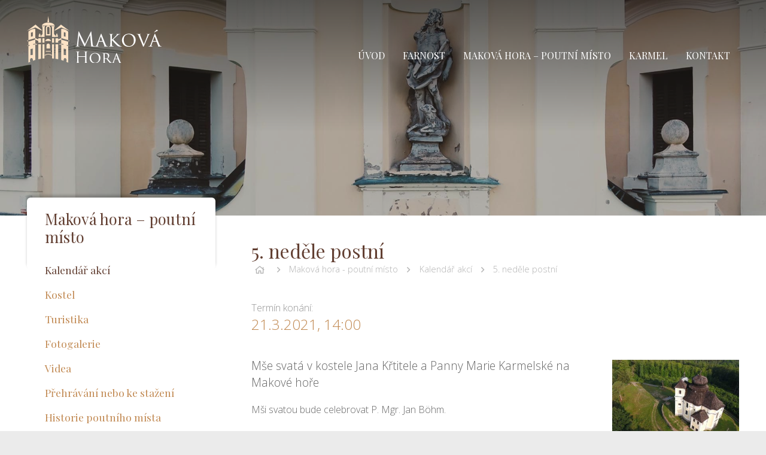

--- FILE ---
content_type: text/html; charset=UTF-8
request_url: http://makovahora.cz/makova-hora-poutni-misto/kalendar-akci/5-nedele-postni
body_size: 3344
content:
<!DOCTYPE html> <html> <head> <meta charset="utf-8"/> <link href="/css/91ba12d50a02bde8fa90376c6b2e45ff.css?e85ba5ec" rel="stylesheet" type="text/css"/> <title>5. neděle postní - Maková hora - poutní místo</title> <meta name="Keywords" content="5. neděle postní - Maková hora - poutní místo"> <meta name="Description" content="Mše svatá v kostele Jana Křtitele a Panny Marie Karmelské na Makové&amp;nbsp;hoře"> <meta property="og:image" content="http://makovahora.cz/file/82d95b12d73bfe940e0c119c90ad42fc/2193/pohled%20shora%20MH.jpg"> <meta property="og:image:width" content="375"> <meta property="og:image:height" content="247"> <meta property="og:title" content="5. neděle postní - Maková hora - poutní místo"> <meta property="og:description" content="Mše svatá v kostele Jana Křtitele a Panny Marie Karmelské na Makové&amp;nbsp;hoře"> <meta property="og:site_name" content="Maková hora - poutní místo"> <meta property="og:url" content="http://makovahora.cz/makova-hora-poutni-misto/kalendar-akci/5-nedele-postni"> <meta name="apple-mobile-web-app-title" content="Makovahora.cz"> <meta name="author" content="NETservis s.r.o."/> <meta name="MobileOptimized" content="width"/> <meta name="HandheldFriendly" content="true"/> <meta name="viewport" content="width=device-width, initial-scale=1.0, user-scalable=yes"/> <script src="/scripts/jquery-3.2.1.min.js" type="text/javascript"></script> <link rel="canonical" href="//makovahora.cz/makova-hora-poutni-misto/kalendar-akci/5-nedele-postni" /> <link rel="icon" type="image/png" href="//makovahora.cz/file/ed065f2e7eb85567dc79c5f2d1489fb8/275/favicon/favicon.png"> <link rel="apple-touch-icon" type="image/png" href="//makovahora.cz/file/ed065f2e7eb85567dc79c5f2d1489fb8/275/favicon/favicon.png" /> <link rel="shortcut icon" type="image/png" href="//makovahora.cz/file/ed065f2e7eb85567dc79c5f2d1489fb8/275/favicon/favicon.png" /> <!-- Global site tag (gtag.js) - Google Analytics --> <script nonce='520ca031deeabef1cf37ea2f724ed6574bf41d12' async src="https://www.googletagmanager.com/gtag/js?id=UA-123079905-1"></script> <script nonce='520ca031deeabef1cf37ea2f724ed6574bf41d12' > window.dataLayer = window.dataLayer || []; function gtag(){dataLayer.push(arguments);} gtag('js', new Date()); gtag('config', 'UA-123079905-1'); </script> <meta name="robots" content="index,follow"> </head> <body class="cs pageID6 pageID7"> <div id="page" > <header role="banner"> <div class="section"> <div class="header"> <div class="logo"> <a href="/" title="Maková hora - poutní místo"> <span><img src="/img/logo.svg" alt="Maková hora - poutní místo" title="Maková hora - poutní místo" /></span> <span><strong></strong></span> </a> </div><!-- /logo --> <nav role="navigation" class="topNav"> <ul> <li id="li1"> <a href="/uvod"><span>Úvod </span></a> </li> <li class="subex" id="li2"> <a href="/farnost"><span>Farnost <span class="open SubmenuOnClick" data-idprefix="" data-pageid="2"></span></span></a> <ul> <li id="li4"> <a href="/farnost/bohosluzby-makova-hora"><span>Bohoslužby Maková hora </span></a> </li> <li id="li5"> <a href="/farnost/kontakt"><span>Kontakt </span></a> </li> </ul> </li> <li class="subex" id="li6"> <a href="/makova-hora-poutni-misto"><span>Maková hora – poutní místo <span class="open SubmenuOnClick" data-idprefix="" data-pageid="6"></span></span></a> <ul> <li id="li7"> <a class="aktivni" href="/makova-hora-poutni-misto/kalendar-akci"><span>Kalendář akcí </span></a> </li> <li id="li8"> <a href="/makova-hora-poutni-misto/kostel"><span>Kostel </span></a> </li> <li id="li9"> <a href="/makova-hora-poutni-misto/turistika"><span>Turistika </span></a> </li> <li id="li37"> <a href="/makova-hora-poutni-misto/fotogalerie"><span>Fotogalerie </span></a> </li> <li id="li11"> <a href="/makova-hora-poutni-misto/videa"><span>Videa </span></a> </li> <li id="li12"> <a href="/makova-hora-poutni-misto/prehravani-nebo-ke-stazeni"><span>Přehrávání nebo ke stažení </span></a> </li> <li id="li13"> <a href="/makova-hora-poutni-misto/historie-poutniho-mista"><span>Historie poutního místa </span></a> </li> </ul> </li> <li class="subex" id="li14"> <a href="/karmel"><span>Karmel <span class="open SubmenuOnClick" data-idprefix="" data-pageid="14"></span></span></a> <ul> <li id="li15"> <a href="/karmel/rodina-karmelu"><span>Rodina Karmelu </span></a> </li> <li id="li16"> <a href="/karmel/modlitby-k-panne-marii-a-svatym-karmelu"><span>Modlitby k Panně Marii a svatým Karmelu </span></a> </li> <li id="li17"> <a href="/karmel/skapulir"><span>Škapulíř </span></a> </li> <li id="li18"> <a href="/karmel/uvody-do-nedeli-s-p-vojtechem-kodetem-thd-ocarm"><span>Úvody do nedělí s P. Vojtěchem Kodetem, Th.D., O.Carm. </span></a> </li> <li id="li49"> <a href="/karmel/videominutky"><span>Videominutky </span></a> </li> </ul> </li> <li id="li19"> <a href="/kontakt"><span>Kontakt </span></a> </li> </ul> </nav> <span class="menuBtn" id="menuBtn" title="Navigace"><span><em></em></span></span> <nav id="respNav" role="navigation" class="respNav"> <div class="respNav-in"> <div class="menuResp"> </div> <!-- /menu --> <div class="topNavResp"> <ul> <li id="liresp1"> <a href="/uvod"><span>Úvod </span></a> </li> <li class="subex" id="liresp2"> <a href="/farnost"><span>Farnost <span class="open SubmenuOnClick" data-idprefix="resp" data-pageid="2"></span></span></a> <ul> <li id="liresp4"> <a href="/farnost/bohosluzby-makova-hora"><span>Bohoslužby Maková hora </span></a> </li> <li id="liresp5"> <a href="/farnost/kontakt"><span>Kontakt </span></a> </li> </ul> </li> <li class="subex" id="liresp6"> <a href="/makova-hora-poutni-misto"><span>Maková hora – poutní místo <span class="open SubmenuOnClick" data-idprefix="resp" data-pageid="6"></span></span></a> <ul> <li id="liresp7"> <a class="aktivni" href="/makova-hora-poutni-misto/kalendar-akci"><span>Kalendář akcí </span></a> </li> <li id="liresp8"> <a href="/makova-hora-poutni-misto/kostel"><span>Kostel </span></a> </li> <li id="liresp9"> <a href="/makova-hora-poutni-misto/turistika"><span>Turistika </span></a> </li> <li id="liresp37"> <a href="/makova-hora-poutni-misto/fotogalerie"><span>Fotogalerie </span></a> </li> <li id="liresp11"> <a href="/makova-hora-poutni-misto/videa"><span>Videa </span></a> </li> <li id="liresp12"> <a href="/makova-hora-poutni-misto/prehravani-nebo-ke-stazeni"><span>Přehrávání nebo ke stažení </span></a> </li> <li id="liresp13"> <a href="/makova-hora-poutni-misto/historie-poutniho-mista"><span>Historie poutního místa </span></a> </li> </ul> </li> <li class="subex" id="liresp14"> <a href="/karmel"><span>Karmel <span class="open SubmenuOnClick" data-idprefix="resp" data-pageid="14"></span></span></a> <ul> <li id="liresp15"> <a href="/karmel/rodina-karmelu"><span>Rodina Karmelu </span></a> </li> <li id="liresp16"> <a href="/karmel/modlitby-k-panne-marii-a-svatym-karmelu"><span>Modlitby k Panně Marii a svatým Karmelu </span></a> </li> <li id="liresp17"> <a href="/karmel/skapulir"><span>Škapulíř </span></a> </li> <li id="liresp18"> <a href="/karmel/uvody-do-nedeli-s-p-vojtechem-kodetem-thd-ocarm"><span>Úvody do nedělí s P. Vojtěchem Kodetem, Th.D., O.Carm. </span></a> </li> <li id="liresp49"> <a href="/karmel/videominutky"><span>Videominutky </span></a> </li> </ul> </li> <li id="liresp19"> <a href="/kontakt"><span>Kontakt </span></a> </li> </ul> </div> <!-- /topNav --> </div> <!-- /respNav-in --> </nav> <span id="dark"></span> </div> </div> </header> <main role="main"> <section class="pageTop" > <div class="pageHeader"> </div> </section> <!-- OBSAH --> <section> <div class="section"> <div class="columns"> <div class="midCol"> <div class="content" id="content"> <h1>5. neděle postní</h1> <div class="breadCrumbs"><a href="/" title="Hlavní stránka"><i class="fa fa-home"></i></a> <i class="fa fa-angle-right"></i> <a href="/makova-hora-poutni-misto">Maková hora - poutní místo</a> <i class="fa fa-angle-right"></i> <a href="/makova-hora-poutni-misto/kalendar-akci">Kalendář akcí</a> <i class="fa fa-angle-right"></i> <span>5. neděle postní</span> </div> <div class="articleBody"> <p class="dateRange"> <span>Termín konání: </span><strong><time datetime="2021-03-21 14:00:00">21.3.2021, 14:00</time></strong> </p> <div class="articleDetImg"> <a href="//makovahora.cz/file/82d95b12d73bfe940e0c119c90ad42fc/2193/pohled%20shora%20MH.jpg" id="perexfancybox" rel="gallery" data-fancybox="gallery" data-fancybox-group="gallery"> <picture> <source srcset="//makovahora.cz/file/82d95b12d73bfe940e0c119c90ad42fc/2193/bigperex:webp/pohled%20shora%20MH.webp,//makovahora.cz/file/82d95b12d73bfe940e0c119c90ad42fc/2193/bigperex-2x:webp/pohled%20shora%20MH.webp 2x,//makovahora.cz/file/82d95b12d73bfe940e0c119c90ad42fc/2193/bigperex-3x:webp/pohled%20shora%20MH.webp 3x" type="image/webp"	> <source srcset="//makovahora.cz/file/82d95b12d73bfe940e0c119c90ad42fc/2193/bigperex/pohled%20shora%20MH.jpg,//makovahora.cz/file/82d95b12d73bfe940e0c119c90ad42fc/2193/bigperex-2x/pohled%20shora%20MH.jpg 2x,//makovahora.cz/file/82d95b12d73bfe940e0c119c90ad42fc/2193/bigperex-3x/pohled%20shora%20MH.jpg 3x" type="image/jpeg"	> <img src="//makovahora.cz/file/82d95b12d73bfe940e0c119c90ad42fc/2193/bigperex/pohled%20shora%20MH.jpg" alt="5. neděle postní" title="5. neděle postní" class="obr"/> </picture> </a> </div> <div class="abs"><p>Mše svatá v kostele Jana Křtitele a Panny Marie Karmelské na Makové&nbsp;hoře</p> </div> <p>Mši&nbsp;svatou bude celebrovat P. Mgr.&nbsp;Jan Böhm.</p> </div> <div class="articleDetInfo"> <div class="articleInfo articleFooter"> <span>Publikováno: 9. 3. 2021</span> <span>Autor: <a href="&#x6d;&#x61;&#x69;&#x6c;&#x74;&#x6f;&#x3a;&#x64;&#x6f;&#x62;&#x6f;&#x73;&#x6f;&#x76;&#x61;&#x2e;&#x61;&#x6e;&#x64;&#x72;&#x65;&#x61;&#x40;&#x67;&#x6d;&#x61;&#x69;&#x6c;&#x2e;&#x63;&#x6f;&#x6d;">admin 1</a></span> <span>Sekce: <a href="/makova-hora-poutni-misto/kalendar-akci">Kalendář akcí</a> </span> </div> </div> </div> </div> <div class="asideCol"> <nav class="menu"> <h3>Maková hora – poutní místo <!-- by Texy2! --></h3> <ul> <li class="active"> <a href="/makova-hora-poutni-misto/kalendar-akci"> Kalendář akcí </a> </li> <li > <a href="/makova-hora-poutni-misto/kostel"> Kostel </a> </li> <li > <a href="/makova-hora-poutni-misto/turistika"> Turistika </a> </li> <li > <a href="/makova-hora-poutni-misto/fotogalerie"> Fotogalerie </a> </li> <li > <a href="/makova-hora-poutni-misto/videa"> Videa </a> <ul> <li> <a href="/makova-hora-poutni-misto/videa/marianske-soboty"> Mariánské soboty </a> </li> </ul> </li> <li > <a href="/makova-hora-poutni-misto/prehravani-nebo-ke-stazeni"> Přehrávání nebo ke stažení </a> </li> <li > <a href="/makova-hora-poutni-misto/historie-poutniho-mista"> Historie poutního místa </a> <ul> <li> <a href="/makova-hora-poutni-misto/historie-poutniho-mista/chronologicky-prehled-dejin-makove-hory-s-odkazy-na-prameny-a-literaturu"> Chronologický přehled dějin Makové Hory s odkazy na prameny a literaturu </a> </li> <li> <a href="/makova-hora-poutni-misto/historie-poutniho-mista/duchovni-na-makove-hore-1723-1918"> Duchovní na Makové hoře 1723 – 1918 </a> </li> </ul> </li> </ul> </nav> </div> </div> <div class="box ad ad-right"> </div> </div> </section> <script type="text/javascript" nonce="520ca031deeabef1cf37ea2f724ed6574bf41d12"> $(function () { if ($('#photogallery a.fancybox').length == 0) { $('#perexfancybox').fancybox({type: 'image', minWidht: 1, minHeight: 1, hash: false}); } }); </script> <script type="application/ld+json" nonce="520ca031deeabef1cf37ea2f724ed6574bf41d12"> { "@context": "http://schema.org", "@type": "Event", "name": "5. neděle postní", "description": "<p>Mše svatá v kostele Jana Křtitele a Panny Marie Karmelské na Makové&nbsp;hoře</p> ", "url": "http://makovahora.cz/makova-hora-poutni-misto/kalendar-akci/5-nedele-postni", "location": { "@type": "Place", "name": "", "address": { "@type": "PostalAddress", "addressLocality": "", "postalCode": "", "streetAddress": "" } }, "startDate": "2021-03-21 14:00:00", "endDate": "0000-00-00 00:00:00" , "image": "http://makovahora.cz/file/82d95b12d73bfe940e0c119c90ad42fc/2193/pohled%20shora%20MH.jpg" } </script> <!-- /OBSAH --> </main> </div> <script type="application/ld+json" nonce="520ca031deeabef1cf37ea2f724ed6574bf41d12"> { "@context": "http://schema.org", "@type": "Organization", "address": { "@type": "PostalAddress", "addressLocality": "", "postalCode": "", "streetAddress": "" }, "email": "", "name": "", "telephone": ""} </script> <!-- /#page --> <script src="//makovahora.cz/minifyjs/5eb117df817fce974ca5aeaf2c1b5be6.js" type="text/javascript" charset="utf-8"></script> <script src="//makovahora.cz/minifyjs/af153435e4d5d3b15f9cfaa2c73d389d.js?noplacemessage=Nemůžeme zobrazit nejbližší pobočku." type="text/javascript" charset="utf-8"></script> <link href="//fonts.googleapis.com/css?family=Open+Sans:300,300i,600,600i|Playfair+Display&subset=latin-ext" rel="stylesheet" type="text/css"/> </body> </html> 